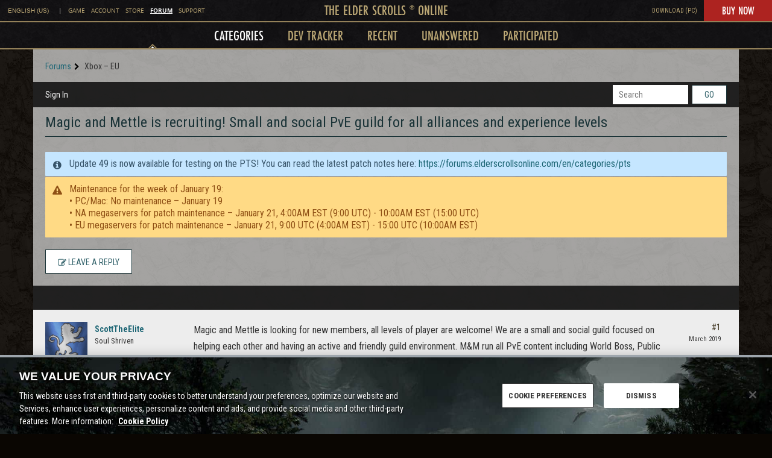

--- FILE ---
content_type: application/x-javascript
request_url: https://forums.elderscrollsonline.com/dist/v2/forum/entries/addons/ideation/common.6Zq1oivh.min.js
body_size: -133
content:
import{j as e}from"../../../vendor/vendor/react-core.c73_GU-I.min.js";import{o,b9 as s,t as a,I as i}from"../../forum.X2TAQpmI.min.js";import{C as t}from"../../../chunks/addons/vanilla/CommunityPostTypeFilter.DCclJWFT.min.js";o(()=>{s.addSubType({label:a("Idea"),icon:e.jsx(i,{icon:"search-ideas"}),type:"idea"}),t.addPostType({label:a("Ideas"),values:["idea"]})});


--- FILE ---
content_type: application/x-javascript
request_url: https://esossljs-a.akamaihd.net/einstein/nav/shim.js
body_size: 2204
content:
var $universalNavSecondLevelLinks = [];
var reloadFocus;
var navscroll;
var $universalNav_uid = 0;

function UniversalNavigation() {
  removeNavigation();
  replacePlaceholders();
  var base = "https://www.elderscrollsonline.com";

  // Turn on dev mode
  var env = getParameterByName('env');
  if (env) {
      switch(env){
          case "local":
            nav_location = 'https://local.eso.elderscrollsonline.com:4433';
            break;
          case "development":
          case "dev":
            nav_location = 'https://www.dev.web.bwi.elderscrollsonline.systems';
            break;
          case "development-preview":
          case "dev-preview":
            nav_location = 'https://www-preview.dev.web.bwi.elderscrollsonline.systems';
            break;
          case "integration":
          case "int":
            nav_location = 'https://www.int.web.bwi.elderscrollsonline.systems';
            break;
          case "integration-preview":
          case "int-preview":
            nav_location = 'https://www-preview.int.web.bwi.elderscrollsonline.systems';
            break;
          case "staging":
            nav_location = 'https://www.staging.web.dfw.elderscrollsonline.systems';
            break;
          case "staging-preview":
            nav_location = 'https://www-preview.staging.web.bwi.elderscrollsonline.systems';
            break;
          case "production":
          case "prod":
            nav_location = 'https://www.elderscrollsonline.com';
            break;
          case "production-preview":
          case "prod-preview":
            nav_location = 'https://www-preview.prod.web.bwi.elderscrollsonline.systems';
            break;
          default:
            nav_location = '';
      }
  }

  // Switch to Akamai Cached URL
  if(typeof nav_location === 'undefined' || nav_location == 'https://www.elderscrollsonline.com'){
    nav_location = 'https://www.elderscrollsonline.com';
  }

  // Second Level Links Data Bypass - Remove the specific data from the request to consolidate URLs for caching then replace the removed values in the returned HTML
  if('secondLevelLinks' in $universalNav){
    for(var i = 0; i < $universalNav['secondLevelLinks'].length; i++){
      $universalNavSecondLevelLinks[i] = [];
      if($universalNav['secondLevelLinks'][i]['title']) {
        $universalNavSecondLevelLinks[i]['title'] = $universalNav['secondLevelLinks'][i]['title'];
        $universalNav['secondLevelLinks'][i]['title'] = '[unsll_title_'+i+']';
      }
      if($universalNav['secondLevelLinks'][i]['url']) {
        $universalNavSecondLevelLinks[i]['url'] = $universalNav['secondLevelLinks'][i]['url'];
        $universalNav['secondLevelLinks'][i]['url'] = '[unsll_url_'+i+']';
      }
      if($universalNav['secondLevelLinks'][i]['secondarySlugTitle']) {
        $universalNavSecondLevelLinks[i]['secondarySlugTitle'] = $universalNav['secondLevelLinks'][i]['secondarySlugTitle'];
        $universalNav['secondLevelLinks'][i]['secondarySlugTitle'] = '[unsll_secondarySlugTitle_'+i+']';
      }
      if($universalNav['secondLevelLinks'][i]['secondarySlugUrl']) {
        $universalNavSecondLevelLinks[i]['secondarySlugUrl'] = $universalNav['secondLevelLinks'][i]['secondarySlugUrl'];
        $universalNav['secondLevelLinks'][i]['secondarySlugUrl'] = '[unsll_secondarySlugUrl_'+i+']';
      }
      if($universalNav['secondLevelLinks'][i]['mobileSecondarySlugTitle']) {
        $universalNavSecondLevelLinks[i]['mobileSecondarySlugTitle'] = $universalNav['secondLevelLinks'][i]['mobileSecondarySlugTitle'];
        $universalNav['secondLevelLinks'][i]['mobileSecondarySlugTitle'] = '[unsll_mobileSecondarySlugTitle_'+i+']';
      }
      if($universalNav['secondLevelLinks'][i]['mobileSecondarySlugUrl']) {
        $universalNavSecondLevelLinks[i]['mobileSecondarySlugUrl'] = $universalNav['secondLevelLinks'][i]['mobileSecondarySlugUrl'];
        $universalNav['secondLevelLinks'][i]['mobileSecondarySlugUrl'] = '[unsll_mobileSecondarySlugUrl_'+i+']';
      }
    }
  }

  const scrubbed = new URL(window.location.href);
  scrubbed.hash="";

  let s = document.createElement('script');
  s.type = "text/javascript";
  s.src = nav_location+"/"+$universalNav.lang+"/universal-nav?callback=jsonp_nav&url="+scrubbed.href+"&universalNav="+JSON.stringify($universalNav);
  s.dataset.uid = ++$universalNav_uid;
  document.body.appendChild(s);
}

function jsonp_nav(response){
  if (document.currentScript.dataset.uid != $universalNav_uid) {
    return;
  }
  removeNavigation();
  // Complete Second Level Links Data Bypass
    for(var i = 0; i < $universalNavSecondLevelLinks.length; i++){
      if($universalNavSecondLevelLinks[i]['title']) { response.html = response.html.replaceAll('[unsll_title_'+i+']', $universalNavSecondLevelLinks[i]['title']); }
      if($universalNavSecondLevelLinks[i]['url']) { response.html = response.html.replaceAll('[unsll_url_'+i+']', $universalNavSecondLevelLinks[i]['url']); }
      if($universalNavSecondLevelLinks[i]['secondarySlugTitle']) { response.html = response.html.replaceAll('[unsll_secondarySlugTitle_'+i+']', $universalNavSecondLevelLinks[i]['secondarySlugTitle']); }
      if($universalNavSecondLevelLinks[i]['secondarySlugUrl']) { response.html = response.html.replaceAll('[unsll_secondarySlugUrl_'+i+']', $universalNavSecondLevelLinks[i]['secondarySlugUrl']); }
      if($universalNavSecondLevelLinks[i]['mobileSecondarySlugTitle']) { response.html = response.html.replaceAll('[unsll_mobileSecondarySlugTitle_'+i+']', $universalNavSecondLevelLinks[i]['mobileSecondarySlugTitle']); }
      if($universalNavSecondLevelLinks[i]['mobileSecondarySlugUrl']) { response.html = response.html.replaceAll('[unsll_mobileSecondarySlugUrl_'+i+']', $universalNavSecondLevelLinks[i]['mobileSecondarySlugUrl']); }
    }

    let l = document.createElement('link');
    l.href = response.css;
    l.rel = "stylesheet";
    document.head.appendChild(l);

    navscroll = window.scrollY;

    let unHtml = document.createElement('div');
    unHtml.innerHTML = response.html;

    let universalNavTop = document.createElement('div');
    universalNavTop.classList.add('universal-nav-top');
    universalNavTop.innerHTML = unHtml.querySelector('.universal-nav-top').innerHTML;

    let universalNavBottom = document.createElement('div');
    universalNavBottom.classList.add('universal-nav-bottom');
    universalNavBottom.innerHTML = unHtml.querySelector('.universal-nav-bottom').innerHTML;


    var noNav = getParameterByName('noNav');
    var noFooter = getParameterByName('noFooter');

    if($universalNav['hasNav'] === false){
      noNav = 1;
    }
    if($universalNav['hasFooter'] === false){
      noFooter = 1;
    }

    document.body.prepend(universalNavTop);
    document.body.append(universalNavBottom);

    const uns = document.querySelectorAll('.universal-nav-top, .universal-nav-bottom');
    for(let un of uns){
      un.style.opacity = 0;
    }

    if (noNav != 1) {
      setTimeout(() => {showTopNav()}, 0);
    }
    if (noFooter != 1) {
      setTimeout(() => {showFooter()}, 0);
    }

    let s = document.createElement('script');
    s.type = "text/javascript";
    s.src = response.js;
    document.body.appendChild(s);
    if (reloadFocus) {
      const focusElement = document.querySelector(reloadFocus);
      if (focusElement) { focusElement.focus(); }
    }
}

function showTopNav() {
  let navTop = document.querySelector('.universal-nav-top');
  if (!navTop) { return; }
  navTop.style.opacity = 1;
  navTop.style.position = 'absolute';
  navTop.style.zIndex = 99999;

  window.scrollTo(0, navscroll, { behavior: 'instant' });
}

function hideTopNav() {
  let navTop = document.querySelector('.universal-nav-top');
  if (!navTop) { return; }
  navTop.style.opacity = 0;
  navTop.style.removeProperty('absolute');
  navTop.style.removeProperty('zIndex');
  navTop.style.position = 'absolute';
  navTop.style.zIndex = 99999; 

  window.scrollTo(0, navscroll, { behavior: 'instant' });
}

function showFooter() {
  let navBottom = document.querySelector('.universal-nav-bottom');
  if (!navBottom) { return; }
  navBottom.style.opacity = 1;
}

function hideFooter() {
  let navBottom = document.querySelector('.universal-nav-bottom');
  if (!navBottom) { return; }
  navBottom.style.opacity = 0;
}

function reloadUniversalNavigation(previousFocus) {
  reloadFocus = previousFocus;
  removeNavigation();
  UniversalNavigation();
}

function removeNavigation() {
  const currentUniversalNavTop = document.querySelector('.universal-nav-top');
  if (currentUniversalNavTop) { currentUniversalNavTop.remove(); }
  const currentUniversalNavBottom = document.querySelector('.universal-nav-bottom');
  if (currentUniversalNavBottom) { currentUniversalNavBottom.remove(); }
}

//if (window.$apeConfig?.site && window.$apeConfig.site != 'bam') {
  UniversalNavigation();
//}

function replacePlaceholders() {
  $universalNavSecondLevelLinks.forEach((secondLevel, i) => {
    if ($universalNav['secondLevelLinks'][i] && $universalNav['secondLevelLinks'][i]['title'] == '[unsll_title_'+i+']') {
      $universalNav['secondLevelLinks'][i]['title'] = secondLevel['title'];
    }
    if ($universalNav['secondLevelLinks'][i] && $universalNav['secondLevelLinks'][i]['url'] == '[unsll_url_'+i+']') {
      $universalNav['secondLevelLinks'][i]['url'] = secondLevel['url'];
    }
    if ($universalNav['secondLevelLinks'][i] && $universalNav['secondLevelLinks'][i]['secondarySlugTitle'] == '[unsll_secondarySlugTitle_'+i+']') {
      $universalNav['secondLevelLinks'][i]['secondarySlugTitle'] = secondLevel['secondarySlugTitle'];
    }
    if ($universalNav['secondLevelLinks'][i] && $universalNav['secondLevelLinks'][i]['secondarySlugUrl'] == '[unsll_secondarySlugUrl_'+i+']') {
      $universalNav['secondLevelLinks'][i]['secondarySlugUrl'] = secondLevel['secondarySlugUrl'];
    }
    if ($universalNav['secondLevelLinks'][i] && $universalNav['secondLevelLinks'][i]['mobileSecondarySlugTitle'] == '[unsll_mobileSecondarySlugTitle_'+i+']') {
      $universalNav['secondLevelLinks'][i]['mobileSecondarySlugTitle'] = secondLevel['mobileSecondarySlugTitle'];
    }
    if ($universalNav['secondLevelLinks'][i] && $universalNav['secondLevelLinks'][i]['mobileSecondarySlugUrl'] == '[unsll_mobileSecondarySlugUrl_'+i+']') {
      $universalNav['secondLevelLinks'][i]['mobileSecondarySlugUrl'] = secondLevel['mobileSecondarySlugUrl'];
    }
  })
}


String.prototype.replaceAll = function(search, replacement) {
    var target = this;
    return target.split(search).join(replacement);
};

//Get Query Param
function getParameterByName(name, url) {
    if (!url) {
      url = window.location.href;
    }
    name = name.replace(/[\[\]]/g, "\\$&");
    var regex = new RegExp("[?&]" + name + "(=([^&#]*)|&|#|$)"),
        results = regex.exec(url);
    if (!results) return null;
    if (!results[2]) return '';
    return decodeURIComponent(results[2].replace(/\+/g, " "));
}